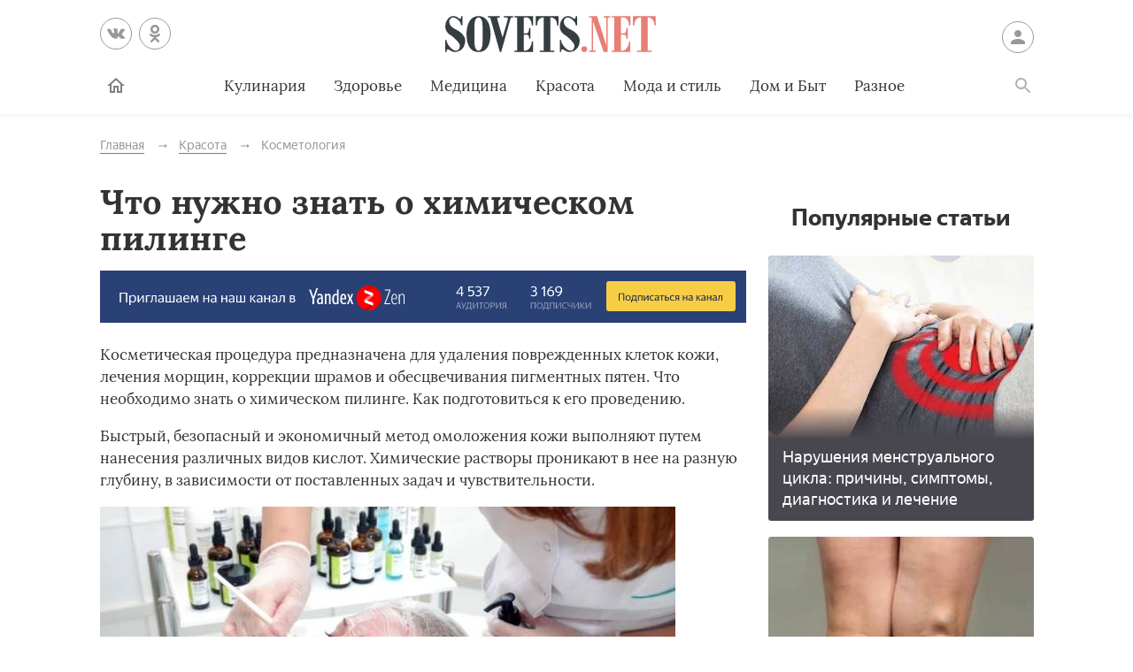

--- FILE ---
content_type: text/html; charset=UTF-8
request_url: https://sovets.net/24936-cto-nuzno-znat-o-himiceskom-pilinge.html
body_size: 12685
content:
<!DOCTYPE html>
<html lang="ru">

<head>
    <meta charset="utf-8">
    <meta http-equiv="x-ua-compatible" content="ie=edge">
    <meta name="viewport" content="width=device-width, initial-scale=1, user-scalable=yes, minimum-scale=1.0">
        <link rel="icon" type="image/x-icon" href="/images/favicon.ico">
    <meta name="csrf-param" content="_csrf-frontend">
<meta name="csrf-token" content="ZLXrfjmbD0nmRjvvWqfkuPzt12oMqIM2EwhBWKaeUqcsh59Nf9RkEdMZd4AZy5GOtbq7Bljgy3txZBMX5PA7zA==">
    <title>Что такое химический пилинг</title>
    <meta name="keywords" content="Что нужно знать, химический, пилинг">
<meta name="description" content="Что нужно знать о химическом пилинге, особенности выполнения. Факторы, повышающие риск осложнений, подготовка и проведение косметической процедуры.">
<script type="20e6e57267ce36b9d5cb34c9-text/javascript">var article_id = "24936"</script>    <link rel="preload" href="/stylesheets/article-19c18302.css" as="style"><link rel="stylesheet" href="/stylesheets/article-19c18302.css">    <link rel="preload" href="/javascript/polyfills-0509149c.js" as="script"><link rel="preload" href="/javascript/script-0509149c.js" as="script">    <meta name="ahrefs-site-verification" content="4308b122175992225f5962237b7e198388d6e04157761bf0bfd5e21c5262d0c3">
    <meta name="pmail-verification" content="7ca19459f14cbc4fe5a2e6d0be4d8127">
    <!-- <meta http-equiv="Content-Security-Policy" content="default-src https:"> -->
    </head>

<body class="page">


<header class="header__container" data-id=24936>
    <div class="header wrapper">
        <button class="toggler _button _menu header__menu-toggler" data-target=".menu" data-modal aria-label="Меню">
            <svg class=" icon _menu" width="16px" height="14px">
                <use xlink:href="/images/icons-sprite.svg#menu"></use>
            </svg>

        </button>
        <div class="social header__social">
            <div class="social__items">
                <a class="social__item _vk" href="//vk.com/sovetsnet" aria-label="Вконтакте" rel="nofollow" target="_blank">
                    <svg class="social__item-icon icon _vk" width="20px" height="20px">
                        <use xlink:href="/images/icons-sprite.svg#vk"></use>
                    </svg>
                </a>
                <a class="social__item _ok" href="//ok.ru/group/52156123578584" aria-label="Одноклассники" rel="nofollow" target="_blank">
                    <svg class="social__item-icon icon _ok" width="20px" height="20px">
                        <use xlink:href="/images/icons-sprite.svg#ok"></use>
                    </svg>
                </a>
            </div>
        </div>

        
            <a class="logo header__logo" href="#" data-key="Lw==" data-type="href" target="_self" aria-label="Sovets"><img class="logo__image" src="/images/components/logo/logo.svg" alt="Логотип"></a>
        
        <a class="user header__user" href="#">Войти
            <svg class="user__icon icon _user" width="24px" height="24px">
                <use xlink:href="/images/icons-sprite.svg#user"></use>
            </svg>
        </a>
        <form class="search__container" method="GET" action="/search">
            <input type="hidden" name="cx" value="partner-pub-9028605935535498:5175059168">
            <input type="hidden" name="cof" value="FORID:10">
            <input type="hidden" name="ie" value="UTF-8">
            <div class="wrapper search">
                <label class="search__label"><span class="search__label-text">Поиск</span>
                    <input class="search__input" id="search-input" type="search" name="q" autocomplete="off">
                </label>
                <button class="search__submit">Найти</button>
            </div>
        </form>
        <nav class="menu toggler header__menu" data-target=".menu">
    <div class="menu__content">
        <ul class="menu__list">
            <li class="menu__item _home-container">

                
                    <a class="menu__link _home" href="#" data-key="Lw==" data-type="href" target="_self" aria-label="Главная">
                            <svg class="menu__home-icon icon _home" width="24px" height="24px">
                                <use xlink:href="/images/icons-sprite.svg#home"></use>
                            </svg>
                        Главная</a>
                            </li>
                                                                        <li class="menu__item submenu__container"><a class="menu__link submenu__trigger" href="/kulinariya">Кулинария</a>
                            <ul class="submenu">
                                                                <li class="submenu__item"><a class="submenu__link menu__link" href="/kulinariya/bulony-i-supy">Бульоны и супы</a></li>
                                                                <li class="submenu__item"><a class="submenu__link menu__link" href="/kulinariya/goryachie-blyuda">Горячие блюда</a></li>
                                                                <li class="submenu__item"><a class="submenu__link menu__link" href="/kulinariya/deserty">Десерты</a></li>
                                                                <li class="submenu__item"><a class="submenu__link menu__link" href="/kulinariya/zakuski">Закуски</a></li>
                                                                <li class="submenu__item"><a class="submenu__link menu__link" href="/kulinariya/konservatsiya">Консервация</a></li>
                                                                <li class="submenu__item"><a class="submenu__link menu__link" href="/kulinariya/napitki">Напитки</a></li>
                                                                <li class="submenu__item"><a class="submenu__link menu__link" href="/kulinariya/produkty-pitaniya">Продукты питания</a></li>
                                                                <li class="submenu__item"><a class="submenu__link menu__link" href="/kulinariya/salaty">Салаты</a></li>
                                                            </ul>
                        </li>
                                                                                <li class="menu__item"><a class="menu__link" href="/zdorovie">Здоровье</a></li>
                                                                                <li class="menu__item submenu__container"><a class="menu__link submenu__trigger" href="/health">Медицина</a>
                            <ul class="submenu">
                                                                <li class="submenu__item"><a class="submenu__link menu__link" href="/health/angiologiya">Ангиология</a></li>
                                                                <li class="submenu__item"><a class="submenu__link menu__link" href="/health/gastroenterologiya">Гастроэнтерология</a></li>
                                                                <li class="submenu__item"><a class="submenu__link menu__link" href="/health/gematologiya">Гематология</a></li>
                                                                <li class="submenu__item"><a class="submenu__link menu__link" href="/health/ginekologiya">Гинекология</a></li>
                                                                <li class="submenu__item"><a class="submenu__link menu__link" href="/health/dermatologiya">Дерматология</a></li>
                                                                <li class="submenu__item"><a class="submenu__link menu__link" href="/health/infektsionnye-bolezni">Инфекционные болезни</a></li>
                                                                <li class="submenu__item"><a class="submenu__link menu__link" href="/health/kardiologiya">Кардиология</a></li>
                                                                <li class="submenu__item"><a class="submenu__link menu__link" href="/health/diety">Лечебные диеты</a></li>
                                                                <li class="submenu__item"><a class="submenu__link menu__link" href="/health/nevrologiya">Неврология</a></li>
                                                                <li class="submenu__item"><a class="submenu__link menu__link" href="/health/netraditsionnaya-meditsina">Нетрадиционная медицина</a></li>
                                                                <li class="submenu__item"><a class="submenu__link menu__link" href="/health/onkologiya">Онкология</a></li>
                                                                <li class="submenu__item"><a class="submenu__link menu__link" href="/health/otolaringologiya">Отоларингология</a></li>
                                                                <li class="submenu__item"><a class="submenu__link menu__link" href="/health/oftalmologiya">Офтальмология</a></li>
                                                                <li class="submenu__item"><a class="submenu__link menu__link" href="/health/pediatriya">Педиатрия</a></li>
                                                                <li class="submenu__item"><a class="submenu__link menu__link" href="/health/proktologiya">Проктология</a></li>
                                                                <li class="submenu__item"><a class="submenu__link menu__link" href="/health/pulmonologiya">Пульмонология</a></li>
                                                                <li class="submenu__item"><a class="submenu__link menu__link" href="/health/revmatologiya">Ревматология</a></li>
                                                                <li class="submenu__item"><a class="submenu__link menu__link" href="/health/stomatologiya">Стоматология</a></li>
                                                                <li class="submenu__item"><a class="submenu__link menu__link" href="/health/toksikologiya-i-narkologiya">Токсикология и Наркология</a></li>
                                                                <li class="submenu__item"><a class="submenu__link menu__link" href="/health/travmatologiya">Травматология</a></li>
                                                                <li class="submenu__item"><a class="submenu__link menu__link" href="/health/urologiya">Урология</a></li>
                                                                <li class="submenu__item"><a class="submenu__link menu__link" href="/health/farmakologiya">Фармакология</a></li>
                                                                <li class="submenu__item"><a class="submenu__link menu__link" href="/health/endokrinologiya">Эндокринология</a></li>
                                                            </ul>
                        </li>
                                                                                <li class="menu__item submenu__container"><a class="menu__link submenu__trigger" href="/beauty">Красота</a>
                            <ul class="submenu">
                                                                <li class="submenu__item"><a class="submenu__link menu__link" href="/beauty/zhenskie-pricheski">Женские прически</a></li>
                                                                <li class="submenu__item"><a class="submenu__link menu__link" href="/beauty/kosmeticheskaya-produktsiya">Косметическая продукция</a></li>
                                                                <li class="submenu__item"><a class="submenu__link menu__link" href="/beauty/kosmetologiya">Косметология</a></li>
                                                                <li class="submenu__item"><a class="submenu__link menu__link" href="/beauty/makiyazh">Макияж</a></li>
                                                                <li class="submenu__item"><a class="submenu__link menu__link" href="/beauty/massazh-i-spa">Массаж и СПА</a></li>
                                                                <li class="submenu__item"><a class="submenu__link menu__link" href="/beauty/pokhudenie">Похудение</a></li>
                                                                <li class="submenu__item"><a class="submenu__link menu__link" href="/beauty/sports">Спорт и фитнес</a></li>
                                                                <li class="submenu__item"><a class="submenu__link menu__link" href="/beauty/ukhod-za-volosami">Уход за волосами</a></li>
                                                                <li class="submenu__item"><a class="submenu__link menu__link" href="/beauty/ukhod-za-kozhei">Уход за кожей</a></li>
                                                                <li class="submenu__item"><a class="submenu__link menu__link" href="/beauty/ukhod-za-litsom">Уход за лицом</a></li>
                                                                <li class="submenu__item"><a class="submenu__link menu__link" href="/beauty/uhod-za-nogtyami">Уход за ногтями</a></li>
                                                                <li class="submenu__item"><a class="submenu__link menu__link" href="/beauty/ukhod-za-telom">Уход за телом</a></li>
                                                            </ul>
                        </li>
                                                                                <li class="menu__item submenu__container"><a class="menu__link submenu__trigger" href="/fashion">Мода и стиль</a>
                            <ul class="submenu">
                                                                <li class="submenu__item"><a class="submenu__link menu__link" href="/fashion/aksessuary">Аксессуары</a></li>
                                                                <li class="submenu__item"><a class="submenu__link menu__link" href="/fashion/zhenskaya-odezhda">Женская одежда</a></li>
                                                                <li class="submenu__item"><a class="submenu__link menu__link" href="/fashion/modnye-tendencii">Модные тенденции</a></li>
                                                                <li class="submenu__item"><a class="submenu__link menu__link" href="/fashion/muzhskaya-odezhda">Мужская одежда</a></li>
                                                                <li class="submenu__item"><a class="submenu__link menu__link" href="/fashion/obuv">Обувь</a></li>
                                                                <li class="submenu__item"><a class="submenu__link menu__link" href="/fashion/shopping">Шоппинг</a></li>
                                                                <li class="submenu__item"><a class="submenu__link menu__link" href="/fashion/yuvelirnye-ukrasheniya">Ювелирные украшения</a></li>
                                                            </ul>
                        </li>
                                                                                <li class="menu__item submenu__container"><a class="menu__link submenu__trigger" href="/dom-i-byt">Дом и Быт</a>
                            <ul class="submenu">
                                                                <li class="submenu__item"><a class="submenu__link menu__link" href="/dom-i-byt/domestic-appliances">Бытовая техника</a></li>
                                                                <li class="submenu__item"><a class="submenu__link menu__link" href="/dom-i-byt/dom-i-uyut">Дом и уют</a></li>
                                                                <li class="submenu__item"><a class="submenu__link menu__link" href="/dom-i-byt/pets">Домашние животные</a></li>
                                                                <li class="submenu__item"><a class="submenu__link menu__link" href="/dom-i-byt/sad-i-ogorod">Сад и огород</a></li>
                                                                <li class="submenu__item"><a class="submenu__link menu__link" href="/dom-i-byt/tovary-dlya-doma">Товары для дома</a></li>
                                                                <li class="submenu__item"><a class="submenu__link menu__link" href="/dom-i-byt/tsvetovodstvo">Цветоводство</a></li>
                                                            </ul>
                        </li>
                                                                                <li class="menu__item submenu__container"><a class="menu__link submenu__trigger" href="/other">Разное</a>
                            <ul class="submenu">
                                                                <li class="submenu__item"><a class="submenu__link menu__link" href="/other/love">Отношения</a></li>
                                                                <li class="submenu__item"><a class="submenu__link menu__link" href="/other/esoterics">Эзотерика</a></li>
                                                                <li class="submenu__item"><a class="submenu__link menu__link" href="/other/podelki-svoimi-rukami">Хобби</a></li>
                                                                <li class="submenu__item"><a class="submenu__link menu__link" href="/other/pregnancy">Материнство</a></li>
                                                                <li class="submenu__item"><a class="submenu__link menu__link" href="/other/finansy">Финансы</a></li>
                                                                <li class="submenu__item"><a class="submenu__link menu__link" href="/other/hi-tech">Hi-Tech</a></li>
                                                                <li class="submenu__item"><a class="submenu__link menu__link" href="/other/dosug">Досуг</a></li>
                                                                <li class="submenu__item"><a class="submenu__link menu__link" href="/other/psikhologiya">Психология</a></li>
                                                            </ul>
                        </li>
                                                        </ul>

        <ul class="menu__list _actions">
            <li class="menu__item"><a class="user menu__link" href="#">Войти
                    <svg class="user__icon icon _user" width="24px" height="24px">
                        <use xlink:href="/images/icons-sprite.svg#user"></use>
                    </svg>
                </a>
            </li>
        </ul>
    </div>
</nav>        <label class="toggler _button _search" for="search-input" data-target=".search__container" aria-label="Поиск">
            <svg class=" icon _search" width="24px" height="24px">
                <use xlink:href="/images/icons-sprite.svg#search"></use>
            </svg>
        </label>
    </div>
</header>

<main class="page__main" id="article-content" data-title="Что такое химический пилинг" data-source="/24936-cto-nuzno-znat-o-himiceskom-pilinge.html">
    <div class="wrapper">
        
        
        <ul class="breadcrumbs" itemscope="itemscope" itemtype="https://schema.org/BreadcrumbList">
		<li class="breadcrumbs__item" itemprop="itemListElement" itemscope="itemscope" itemtype="http://schema.org/ListItem">
		<a class="breadcrumbs__link" itemscope="itemscope" itemtype="http://schema.org/Thing" itemprop="item" id="0" href="/">
			<span itemprop="name">Главная</span>
		</a>
		<meta itemprop="position" content="1">
	</li>
		<li class="breadcrumbs__item" itemprop="itemListElement" itemscope="itemscope" itemtype="http://schema.org/ListItem">
		<a class="breadcrumbs__link" itemscope="itemscope" itemtype="http://schema.org/Thing" itemprop="item" id="1" href="/beauty">
			<span itemprop="name">Красота</span>
		</a>
		<meta itemprop="position" content="2">
	</li>
		<li class="breadcrumbs__item" itemprop="itemListElement" itemscope="itemscope" itemtype="http://schema.org/ListItem">
		<a class="breadcrumbs__link" itemscope="itemscope" itemtype="http://schema.org/Thing" itemprop="item" id="2" href="/beauty/kosmetologiya">
			<span itemprop="name">Косметология</span>
		</a>
		<meta itemprop="position" content="3">
	</li>
	</ul>
        
        <article class="article__container">
            <div class="page__article article">
                <h1 class="title _1">Что нужно знать о химическом пилинге</h1>

                
                
                
<a href="#" data-key="aHR0cHM6Ly96ZW4ueWFuZGV4LnJ1L3NvdmV0cy5uZXQ=" data-type="href" target="_blank" style="border-bottom: none; display: inline-block; position: relative; z-index: 1; width: 100%;"><span style="display: inline-block; width: 100%;">
    <object style="position: relative; z-index: -1; width: 100%;" type="image/svg+xml" data="/images/zen/Group_9.svg">
    </object>
    </span></a><p itemprop="description">Косметическая процедура предназначена для удаления поврежденных клеток кожи, лечения морщин, коррекции шрамов и обесцвечивания пигментных пятен. Что необходимо знать о химическом пилинге. Как подготовиться к его проведению.</p>





<p itemprop="articleBody">Быстрый, безопасный и экономичный метод омоложения кожи выполняют путем нанесения различных видов кислот. Химические растворы проникают в нее на разную глубину, в зависимости от поставленных задач и чувствительности.</p>













<p itemprop="articleBody"><noscript><img alt="" src="/photos/article-contents/compress/efOZQP1IL7i8yv2W.jpg" style="width: 650px; height: 350px;"></noscript><img data-src="/photos/article-contents/compress/efOZQP1IL7i8yv2W.jpg" alt="" hidden><div class="image__loading" data-alt=""></div></p>

<p itemprop="articleBody">Перед проведением процедуры врач выясняет наличие следующих факторов, повышающих риск осложнений:</p>

<ul>
<li>Диабет.</li>
	<li>Дефицит питательных веществ.</li>
	<li>Фоточувствительность.</li>
	<li>Аномальные рубцы.</li>
	<li>Предшествующее облучение.</li>
	<li>Недавние операции на лице.</li>
	<li>Кожные заболевания.</li>
	<li>Использование оральных контрацептивов.</li>
	<li>Курение.</li>
	<li>Беременность.</li>
	<li>Количество ежедневного пребывания на солнце.</li>
</ul>








<p itemprop="articleBody">Затем проводится осмотр кожи, чтобы оценить ее толщину, здоровье и состояние в целом. В течение двух–четырех недель необходимо выполнить подготовительные мероприятия:</p>

<ol>
<li>Ограничить воздействие ультрафиолетовых лучей.</li>
	<li>Каждое утро следует наносить солнцезащитный крем широкого спектра действия с SPF 50+. Могут быть назначены препараты, содержащие третиноин, гидрохинон, гликолевую или салициловую кислоты.</li>
	<li>Исключить восковую эпиляцию и лазерную шлифовку лица.</li>
	<li>За день до химического пилинга нужно умыться водой с мылом. Следует избегать использования увлажняющих кремов и косметики.</li>
</ol>
<p itemprop="articleBody">Во время процедуры на лицо наносят жидкие растворы с помощью кисточки, марлевого тампона или аппликатора с ватным наконечником. Если состав в виде геля, используют деревянную или пластиковую лопаточку.</p>









<p itemprop="articleBody">Отшелушивающим средством сначала покрывают участки с более толстой кожей – лоб, щеки, нос и подбородок. Затем его распределяют по остальным областям. При этом избегают чувствительных мест – губ, зоны вокруг глаз. После завершения процедуры на лицо наносят нейтрализующее средство для умывания и прохладный компресс.</p>

<p itemprop="articleBody">Сначала кожа будет красной, отечной, можно ощутить остаточное жжение или покалывание. Чтобы ее успокоить, нужно нанести защитную мазь, например, вазелин. Все неприятные симптомы проходят в течение одной–двух недель.</p>

                
                
                <span class="article-actions__any-errors">Нашли в тексте ошибку? Выделите её, нажмите Ctrl + Enter и мы всё исправим!</span>

                                <a href="#" data-key="aHR0cHM6Ly96ZW4ueWFuZGV4LnJ1L3NvdmV0cy5uZXQ=" data-type="href" target="_blank" style="border-bottom: none; display: inline-block; position: relative; z-index: 1; width: 100%;"><span style="display: inline-block; width: 100%;">
                    <object style="position: relative; z-index: -1; width: 100%;" type="image/svg+xml" data="/images/zen/Group_9.svg">
                    </object>
                    </span></a>
                
<div class="article-actions">
    <div>
        <span class="article-actions__title">Понравилась статья?</span>
        <div>
            <button class="article-actions__action _ok" aria-label="Статья понравилась">
                <svg class=" icon _like" width="24px" height="24px">
                    <use xlink:href="images/icons-sprite.svg#like"></use>
                </svg>
            </button>
            <input class="article-actions__input _bad" type="checkbox" aria-label="Статья не понравилась" id="dislike-24936" />
            <label class="article-actions__action _bad" for="dislike-24936">
                <svg class=" icon _like" width="24px" height="24px">
                    <use xlink:href="images/icons-sprite.svg#like"></use>
                </svg>
            </label>
            <form class="why-dislike">
                <span>Расскажите, что вам не понравилось?</span>
                <label class="radio why-dislike__radio">
                    <input class="radio__input" type="radio" name="why-dislike-24936" value="0"><span class="radio__label">В статье нет ответа на мой вопрос</span>
                </label>
                <label class="radio why-dislike__radio _other">
                    <input class="radio__input" type="radio" name="why-dislike-24936" value="1"><span class="radio__label">Другое</span>
                </label>
                <textarea class="why-dislike__text" name="dislike-comment-24936" rows="4" hidden="hidden"></textarea>
                <button class="button">Отправить</button>
            </form>
        </div>
    </div>
    <div>
        <span class="article-actions__title">Рассказать друзьям:</span>
        <div class="social _colorized">
        <div class="social__items">
                <a class="social__item _vk" onClick="if (!window.__cfRLUnblockHandlers) return false; window.open('http://vk.com/share.php?url=https%3A%2F%2Fsovets.net%2F24936-cto-nuzno-znat-o-himiceskom-pilinge.html&title=%D0%A7%D1%82%D0%BE+%D0%BD%D1%83%D0%B6%D0%BD%D0%BE+%D0%B7%D0%BD%D0%B0%D1%82%D1%8C+%D0%BE+%D1%85%D0%B8%D0%BC%D0%B8%D1%87%D0%B5%D1%81%D0%BA%D0%BE%D0%BC+%D0%BF%D0%B8%D0%BB%D0%B8%D0%BD%D0%B3%D0%B5&noparse=1', 'sharer', 'toolbar=0, status=0, width=700, height=400'); return false" href="#" data-cf-modified-20e6e57267ce36b9d5cb34c9-="">
            <svg class="social__item-icon icon _vk" width="20px" height="20px">
                <use xlink:href="/images/icons-sprite.svg#vk"></use>
            </svg>
            Рассказать ВКонтакте
        </a>
                        <a class="social__item _ok" onClick="if (!window.__cfRLUnblockHandlers) return false; window.open('https://connect.ok.ru/offer?url=https%3A%2F%2Fsovets.net%2F24936-cto-nuzno-znat-o-himiceskom-pilinge.html&title=%D0%A7%D1%82%D0%BE+%D0%BD%D1%83%D0%B6%D0%BD%D0%BE+%D0%B7%D0%BD%D0%B0%D1%82%D1%8C+%D0%BE+%D1%85%D0%B8%D0%BC%D0%B8%D1%87%D0%B5%D1%81%D0%BA%D0%BE%D0%BC+%D0%BF%D0%B8%D0%BB%D0%B8%D0%BD%D0%B3%D0%B5', 'sharer', 'toolbar=0, status=0, width=700, height=400'); return false" href="#" data-cf-modified-20e6e57267ce36b9d5cb34c9-="">
            <svg class="social__item-icon icon _ok" width="20px" height="20px">
                <use xlink:href="/images/icons-sprite.svg#ok"></use>
            </svg>
            Поделиться в Одноклассниках
        </a>
                        <a class="social__item _facebook" onClick="if (!window.__cfRLUnblockHandlers) return false; window.open('http://www.facebook.com/sharer.php?title=%D0%A7%D1%82%D0%BE+%D0%BD%D1%83%D0%B6%D0%BD%D0%BE+%D0%B7%D0%BD%D0%B0%D1%82%D1%8C+%D0%BE+%D1%85%D0%B8%D0%BC%D0%B8%D1%87%D0%B5%D1%81%D0%BA%D0%BE%D0%BC+%D0%BF%D0%B8%D0%BB%D0%B8%D0%BD%D0%B3%D0%B5&u=https%3A%2F%2Fsovets.net%2F24936-cto-nuzno-znat-o-himiceskom-pilinge.html', 'sharer', 'toolbar=0, status=0, width=700, height=400'); return false" href="#" data-cf-modified-20e6e57267ce36b9d5cb34c9-="">
            <svg class="social__item-icon icon _facebook" width="20px" height="20px">
                <use xlink:href="/images/icons-sprite.svg#facebook"></use>
            </svg>
            Поделиться в Facebook
        </a>
                        <a class="social__item _telegram" onClick="if (!window.__cfRLUnblockHandlers) return false; window.open('https://telegram.me/share/url?url=https%3A%2F%2Fsovets.net%2F24936-cto-nuzno-znat-o-himiceskom-pilinge.html&text=%D0%A7%D1%82%D0%BE+%D0%BD%D1%83%D0%B6%D0%BD%D0%BE+%D0%B7%D0%BD%D0%B0%D1%82%D1%8C+%D0%BE+%D1%85%D0%B8%D0%BC%D0%B8%D1%87%D0%B5%D1%81%D0%BA%D0%BE%D0%BC+%D0%BF%D0%B8%D0%BB%D0%B8%D0%BD%D0%B3%D0%B5', 'sharer', 'toolbar=0, status=0, width=700, height=400'); return false" href="#" data-cf-modified-20e6e57267ce36b9d5cb34c9-="">
            <svg class="social__item-icon icon _telegram" width="38px" height="38px">
                <use xlink:href="/images/icons-sprite.svg#telegram"></use>
            </svg>
            Поделиться в Telegram
        </a>
                        <a class="social__item _viber" onClick="if (!window.__cfRLUnblockHandlers) return false; window.open('viber://pa?text=https%3A%2F%2Fsovets.net%2F24936-cto-nuzno-znat-o-himiceskom-pilinge.html', 'sharer', 'toolbar=0, status=0, width=700, height=400'); return false" href="#" data-cf-modified-20e6e57267ce36b9d5cb34c9-="">
            <svg class="social__item-icon icon _viber" width="100px" height="100px">
                <use xlink:href="/images/icons-sprite.svg#viber"></use>
            </svg>
            Поделиться в Viber
        </a>
                        <a class="social__item _whatsapp" onClick="if (!window.__cfRLUnblockHandlers) return false; window.open('whatsapp://send?text=https%3A%2F%2Fsovets.net%2F24936-cto-nuzno-znat-o-himiceskom-pilinge.html', 'sharer', 'toolbar=0, status=0, width=700, height=400'); return false" href="#" data-cf-modified-20e6e57267ce36b9d5cb34c9-="">
            <svg class="social__item-icon icon _whatsapp" width="90px" height="90px">
                <use xlink:href="/images/icons-sprite.svg#whatsapp"></use>
            </svg>
            Поделиться в WhatsApp
        </a>
            </div>
</div>
    </div>
    <form action="24936-cto-nuzno-znat-o-himiceskom-pilinge.pdf">
        <button type="submit" class="article-actions__action _print">
        <svg class=" icon _print" width="24px" height="24px">
            <use xlink:href="/images/icons-sprite.svg#print"></use>
        </svg>
        Распечатать
        </button>
    </form>
</div>

                                                                
                <div class="last-update">
                    <span class="mkonsite"><a target="_blank" href="http://one-click.media" rel="nofollow">Реклама на сайте</a></span>

                    <p>Статья обновлена: 21.04.2023</p>
                </div>

                <!-- <div class="comments">
                    <div class="comments__header">
                        <span class="comments__title">Что вы думаете о статье?</span>
                        <span class="comments__subtitle">Оставьте комментарий</span>
                    </div>

                    <div id="temp-comments">
                        <div class="messages">
                            <div class="messages-header">
                                <button class="messages-header__menu" type="button">
                                    <svg class="icon" viewBox="0 0 14 12" height="14" width="12">
                                        <use xlink:href="/images/icons-sprite.svg#comments-menu-usage"></use>
                                    </svg>
                                </button>
                                <span class="messages-header__title">Обсудить</span>
                                <button class="messages-header__close" type="button">
                                    <svg class="icon" viewBox="0 0 13 13" height="13" width="13">
                                        <use xlink:href="/images/icons-sprite.svg#comments-close-usage"></use>
                                    </svg>
                                </button>
                            </div>
                            <div class="messages__sub-header">
                                Что нужно знать о химическом пилинге                            </div>
                            <div class="messages__list">
                                                            </div>
                            <form class="messages-footer" method="POST" action="#">
                                <div class="messages-footer__text-field">
                                    <label class="messages-footer__attachments-trigger" for="attachments">
                                        <svg class="icon" viewBox="0 0 22 23" height="22" width="23">
                                            <use xlink:href="/images/icons-sprite.svg#attach-usage"></use>
                                        </svg>
                                    </label>
                                    <textarea class="messages-footer__input" name="text" placeholder="Введите сообщение" rows="1" data-maxrows="10"></textarea>
                                    <button class="messages-footer__submit" type="submit"></button>
                                </div>
                                <div class="attachments messages-footer__attachments">
                                    <input type="file" class="visually-hidden attachments__input" id="attachments" name="attachments" multiple="" hidden="" tabindex="-1"/>
                                </div>
                            </form>
                        </div>
                    </div> -->
                    <!-- Tolstoy Comments Init -->
                    <!-- <script type="text/javascript">!(function(w,d,s,l,x){w[l]=w[l]||[];w[l].t=w[l].t||new Date().getTime();var f=d.getElementsByTagName(s)[0],j=d.createElement(s);j.async=!0;j.src='//web.tolstoycomments.com/sitejs/app.js?i='+l+'&x='+x+'&t='+w[l].t;f.parentNode.insertBefore(j,f);})(window,document,'script','tolstoycomments','2562');</script> -->
                    <!-- /Tolstoy Comments Init -->
                    <!-- Tolstoy Comments Widget -->
                    <!-- <div class="tolstoycomments-feed"></div> -->
                    <!-- <script type="text/javascript">
                      window['tolstoycomments'] = window['tolstoycomments'] || [];
                      window['tolstoycomments'].push({
                        action: 'init',
                        values: {
                          visible: true
                        }
                      });

                      window.onload = function() { document.getElementById('temp-comments').remove(); };
                    </script> -->
                    <!-- /Tolstoy Comments Widget -->
                <!-- </div> -->
                 
            </div>
                        <aside class="sidebar page__sidebar">
    <!-- Для статей -->
                <noindex>
<div class="maybe-interesting _popular">
    <span class="title _2 maybe-interesting__title">Популярные статьи</span>

                        
            <a data-id="22105" class="post-preview _mobile-cover _tablet-cover _desktop-cover _with-counters maybe-interesting__item _full _dark" href="/22105-narusenia-menstrualnogo-cikla-priciny-simptomy-diagnostika-i-lecenie.html">
                <img class="image post-preview__image" src="/photos/articles//ab76377061f00f84e8ac62277392c691/narusenia-menstrualnogo-cikla-priciny-simptomy-diagnostika-i-lecenie_ma_w325_h250.jpg" alt="Нарушения менструального цикла: причины, симптомы, диагностика и лечение">
                <div class="post-preview__title">
                    <span class="post-preview__text">Нарушения менструального цикла: причины, симптомы, диагностика и лечение</span>                </div>
            </a>
                    
            <a data-id="22255" class="post-preview _mobile-cover _tablet-cover _desktop-cover _with-counters maybe-interesting__item _full " href="/22255-varikoz-neavnye-simptomy-i-metody-lecenia.html">
                <img class="image post-preview__image" src="/photos/articles//96e76cc974cf7bdcc09b86bfad3eee35/varikoz-neavnye-simptomy-i-metody-lecenia_ma_w325_h250.jpg" alt="Варикоз: неявные симптомы и методы лечения">
                <div class="post-preview__title">
                    <span class="post-preview__text">Варикоз: неявные симптомы и методы лечения</span>                </div>
            </a>
                                        
            <a data-id="22312" class="post-preview _mobile-cover _tablet-cover _desktop-cover _with-counters maybe-interesting__item _full " href="/22312-cto-delat-esli-golos-osip-ohrip-ili-propal-iz-za-pereutomlenia-ili-prostudy.html">
                <img class="image post-preview__image" src="/photos/articles//40ea1761f24e6f9ace3ef78d0d5e9ea4/cto-delat-esli-golos-osip-ohrip-ili-propal-iz-za-pereutomlenia-ili-prostudy_ma_w325_h250.jpg" alt="Что делать, если голос осип, охрип или пропал из-за переутомления или простуды">
                <div class="post-preview__title">
                    <span class="post-preview__text">Что делать, если голос осип, охрип или пропал из-за переутомления или простуды</span>                </div>
            </a>
                    
            <a data-id="22075" class="post-preview _mobile-cover _tablet-cover _desktop-cover _with-counters maybe-interesting__item _full _white-background" href="/22075-najz-formy-vypuska-i-instrukciya-po-primeneniyu.html">
                <img class="image post-preview__image" src="/photos/articles//72c9c8db131782f395f46f8bb1189356/najz-formy-vypuska-i-instrukciya-po-primeneniyu_ma_w325_h250.jpg" alt="Найз - формы выпуска и инструкция по применению">
                <div class="post-preview__title">
                    <span class="post-preview__text">Найз - эффективное обезболивающее: описание препарата, инструкция и когда применять</span>                </div>
            </a>
                                        
            <a data-id="22420" class="post-preview _mobile-cover _tablet-cover _desktop-cover _with-counters maybe-interesting__item _full " href="/22420-golos-ohrip-cto-delat-k-komu-obrasatsa-i-kak-podobrat-vernoe-lecenie.html">
                <img class="image post-preview__image" src="/photos/articles//756b244dd05219f3008e147474125ee8/golos-ohrip-cto-delat-k-komu-obrasatsa-i-kak-podobrat-vernoe-lecenie_ma_w325_h250.jpg" alt="Голос охрип - что делать, к кому обращаться и как подобрать верное лечение">
                <div class="post-preview__title">
                    <span class="post-preview__text">Голос охрип - что делать, к кому обращаться и как подобрать верное лечение</span>                </div>
            </a>
                    
            <a data-id="22488" class="post-preview _mobile-cover _tablet-cover _desktop-cover _with-counters maybe-interesting__item _full " href="/22488-kasel-u-rebenka-cem-lecit.html">
                <img class="image post-preview__image" src="/photos/articles//bd06a90b7fbe27046d58f83f899560b0/kasel-u-rebenka-cem-lecit_ma_w325_h250.jpg" alt="Кашель у ребенка: чем лечить">
                <div class="post-preview__title">
                    <span class="post-preview__text">Кашель у ребенка: чем лечить</span>                </div>
            </a>
                    </div>
</noindex>
                        
                            </aside>                    </article>

        <noindex>
    <div class="maybe-interesting _with-counters">
        <span class="title _2 maybe-interesting__title">Вам также может быть интересно</span>
        

            
        
    <a data-id="9056" class="post-preview _mobile-cover _tablet-cover _desktop-cover _with-counters maybe-interesting__item  _white-background" href="/9056-ibuprofen-instrukciya-po-primeneniyu.html">
                        <noscript>
            <img class="image post-preview__image" height="212" width="325" alt="Ибупрофен" src="/photos/articles/4f53d60aee2ffa2af10e3463da26b784/ibuprofen-instrukciya-po-primeneniyu_w325_h212.jpg" />
        </noscript>
        <img class="image post-preview__image" height="212" width="325" alt="Ибупрофен" data-src="/photos/articles/4f53d60aee2ffa2af10e3463da26b784/ibuprofen-instrukciya-po-primeneniyu_w325_h212.jpg" hidden />
        <div class="image__loading" data-alt="Ибупрофен"></div>
        <div class="post-preview__title">
            <span class="post-preview__link">Ибупрофен - инструкция по применению взрослым и детям</span>        </div>
    </a>

    
                                
        
    <a data-id="2689" class="post-preview _mobile-cover _tablet-cover _tablet-cover_wide _desktop-cover _desktop-cover_wide _with-counters maybe-interesting__item _wide _from-tablet  _white-background" href="/2689-diastaz-pryamykh-myshts-zhivota.html">
                        <noscript>
            <img class="image post-preview__image" height="300" width="460" alt="Диастаз прямых мышц живота" src="/photos/articles/577fd60255d4bb0f466464849ffe6d8e/diastaz-pryamykh-myshts-zhivota_w460_h300.jpg" />
        </noscript>
        <img class="image post-preview__image" height="300" width="460" alt="Диастаз прямых мышц живота" data-src="/photos/articles/577fd60255d4bb0f466464849ffe6d8e/diastaz-pryamykh-myshts-zhivota_w460_h300.jpg" hidden />
        <div class="image__loading" data-alt="Диастаз прямых мышц живота"></div>
        <div class="post-preview__title">
            <span class="post-preview__link">Диастаз прямых мышц живота у женщин, мужчин и детей</span>        </div>
    </a>

    
            
        
    <a data-id="6586" class="post-preview _mobile-cover _tablet-cover _desktop-cover _with-counters maybe-interesting__item  " href="/6586-apparat-darsonval.html">
                        <noscript>
            <img class="image post-preview__image" height="212" width="325" alt="Аппарат дарсонваль" src="/photos/articles/7cc538b1337957dae283c30ad46def38/apparat-darsonval_w325_h212.jpg" />
        </noscript>
        <img class="image post-preview__image" height="212" width="325" alt="Аппарат дарсонваль" data-src="/photos/articles/7cc538b1337957dae283c30ad46def38/apparat-darsonval_w325_h212.jpg" hidden />
        <div class="image__loading" data-alt="Аппарат дарсонваль"></div>
        <div class="post-preview__title">
            <span class="post-preview__link">Аппарат дарсонваль</span>        </div>
    </a>

    
            
        <div class="maybe-interesting__item _special offer__container">
            </div>
    
            
        
    <a data-id="1677" class="post-preview _mobile-cover _tablet-cover _desktop-cover _with-counters maybe-interesting__item  _dark" href="/1677-kak-poborot-lyubovnuyu-zavisimost.html">
                        <noscript>
            <img class="image post-preview__image" height="212" width="325" alt="Как побороть любовную зависимость" src="/photos/articles/08e6bea8e90ba87af3c9554d94db6579/kak-poborot-lyubovnuyu-zavisimost_w325_h212.jpg" />
        </noscript>
        <img class="image post-preview__image" height="212" width="325" alt="Как побороть любовную зависимость" data-src="/photos/articles/08e6bea8e90ba87af3c9554d94db6579/kak-poborot-lyubovnuyu-zavisimost_w325_h212.jpg" hidden />
        <div class="image__loading" data-alt="Как побороть любовную зависимость"></div>
        <div class="post-preview__title">
            <span class="post-preview__link">Как побороть любовную зависимость к мужчине или женщине самостоятельно</span>        </div>
    </a>

    
            
        
    <a data-id="12267" class="post-preview _mobile-cover _tablet-cover _desktop-cover _with-counters maybe-interesting__item  " href="/12267-teplovaya-zavesa-na-vhodnuyu-dver.html">
                        <noscript>
            <img class="image post-preview__image" height="212" width="325" alt="Тепловая завеса на входную дверь" src="/photos/articles/1d21c3a84d2fdfaab4c97764f8bb27d7/teplovaya-zavesa-na-vhodnuyu-dver_w325_h212.jpg" />
        </noscript>
        <img class="image post-preview__image" height="212" width="325" alt="Тепловая завеса на входную дверь" data-src="/photos/articles/1d21c3a84d2fdfaab4c97764f8bb27d7/teplovaya-zavesa-na-vhodnuyu-dver_w325_h212.jpg" hidden />
        <div class="image__loading" data-alt="Тепловая завеса на входную дверь"></div>
        <div class="post-preview__title">
            <span class="post-preview__link">Тепловая завеса на входную дверь в помещение</span>        </div>
    </a>

    
            
        
    <a data-id="6982" class="post-preview _mobile-cover _tablet-cover _desktop-cover _with-counters maybe-interesting__item  _dark" href="/6982-pochemu-ogurtsy-rastut-kryuchkom.html">
                        <noscript>
            <img class="image post-preview__image" height="212" width="325" alt="Почему огурцы растут крючком" src="/photos/articles/0ea711391df8d060f4f81141e192814e/pochemu-ogurtsy-rastut-kryuchkom_w325_h212.jpg" />
        </noscript>
        <img class="image post-preview__image" height="212" width="325" alt="Почему огурцы растут крючком" data-src="/photos/articles/0ea711391df8d060f4f81141e192814e/pochemu-ogurtsy-rastut-kryuchkom_w325_h212.jpg" hidden />
        <div class="image__loading" data-alt="Почему огурцы растут крючком"></div>
        <div class="post-preview__title">
            <span class="post-preview__link">Почему огурцы растут крючком</span>        </div>
    </a>

    
            
        
    <a data-id="8444" class="post-preview _mobile-cover _tablet-cover _tablet-cover_wide _desktop-cover _desktop-cover_wide _with-counters maybe-interesting__item _wide _from-tablet  " href="/8444-sup-so-svininoj.html">
                        <noscript>
            <img class="image post-preview__image" height="300" width="460" alt="Суп со свининой" src="/photos/articles/c24f4c5eef7ec01c46e003a9296c8645/sup-so-svininoj_w460_h300.jpg" />
        </noscript>
        <img class="image post-preview__image" height="300" width="460" alt="Суп со свининой" data-src="/photos/articles/c24f4c5eef7ec01c46e003a9296c8645/sup-so-svininoj_w460_h300.jpg" hidden />
        <div class="image__loading" data-alt="Суп со свининой"></div>
        <div class="post-preview__title">
            <span class="post-preview__link">Суп со свининой: вкусные рецепты</span>        </div>
    </a>

    
                                
        <div class="maybe-interesting__item _special offer__container">
            </div>
    
            
        
    <a data-id="10836" class="post-preview _mobile-cover _tablet-cover _desktop-cover _with-counters maybe-interesting__item  _dark" href="/10836-lechenie-psihicheskih-rasstrojstv.html">
                        <noscript>
            <img class="image post-preview__image" height="212" width="325" alt="Лечение психических расстройств" src="/photos/articles/97e49161287e7a4f9b745366e4f9431b/lechenie-psihicheskih-rasstrojstv_w325_h212.jpg" />
        </noscript>
        <img class="image post-preview__image" height="212" width="325" alt="Лечение психических расстройств" data-src="/photos/articles/97e49161287e7a4f9b745366e4f9431b/lechenie-psihicheskih-rasstrojstv_w325_h212.jpg" hidden />
        <div class="image__loading" data-alt="Лечение психических расстройств"></div>
        <div class="post-preview__title">
            <span class="post-preview__link">Лечение психических расстройств в клиниках и домашних условиях - методы и препараты</span>        </div>
    </a>

        </div>
</noindex>

                        

    </div>
    <style class='preview-styles'>
.post-preview[data-id="22105"] { --main-color:72, 71, 79 }
.post-preview[data-id="22255"] { --main-color:151, 134, 117 }
.post-preview[data-id="22312"] { --main-color:236, 227, 215 }
.post-preview[data-id="22075"] { --main-color:244, 234, 231 }
.post-preview[data-id="22420"] { --main-color:233, 210, 206 }
.post-preview[data-id="22488"] { --main-color:204, 155, 144 }
.post-preview[data-id="9056"] { --main-color:243, 235, 232 }
.post-preview[data-id="2689"] { --main-color:235, 204, 183 }
.post-preview[data-id="6586"] { --main-color:181, 147, 126 }
.post-preview[data-id="1677"] { --main-color:39, 36, 37 }
.post-preview[data-id="12267"] { --main-color:167, 165, 106 }
.post-preview[data-id="6982"] { --main-color:115, 101, 78 }
.post-preview[data-id="8444"] { --main-color:161, 130, 113 }
.post-preview[data-id="10836"] { --main-color:109, 107, 73 }
</style>
</main>

<footer class="footer__container _full">
    <div class="footer">
        <div class="footer__menu">
            <a class="footer__link" href="#" data-key="L2Fib3V0" data-type="href">О нас</a>            <a class="footer__link" href="#" data-key="L3NpdGVtYXA=" data-type="href">Карта сайта</a>            <a class="footer__link" href="#" data-key="L3Rlcm1z" data-type="href">Соглашение</a>            <a class="footer__link" href="#" data-key="L2ZlZWRiYWNr" data-type="href" target="_self">Обратная связь</a>        </div>
        <div class="footer__logo-container">
            
                <a class="logo footer__logo" href="#" data-key="Lw==" data-type="href" target="_blank" aria-label="Sovets"><img class="logo__image" src="/images/components/logo/logo.svg" alt="Логотип"></a>
                    </div>
        <div class="footer__social-container">
            <div class="social footer__social">
                <div class="social__items">
                    <a class="social__item _vk" href="//vk.com/sovetsnet" aria-label="Вконтакте" rel="nofollow" target="_blank">
                        <svg class="social__item-icon icon _vk" width="20px" height="20px">
                            <use xlink:href="/images/icons-sprite.svg#vk"></use>
                        </svg>
                    </a>
                    <a class="social__item _ok" href="//ok.ru/group/52156123578584" aria-label="Одноклассники" rel="nofollow" target="_blank">
                        <svg class="social__item-icon icon _ok" width="20px" height="20px">
                            <use xlink:href="/images/icons-sprite.svg#ok"></use>
                        </svg>
                    </a>
                </div>
            </div>
        </div>
    </div>
    <div class="footer">
        <noindex>
            <p class="footer__copyright">
                © 2010-2026. Все права защищены. <br>
                Копирование материалов разрешено только с указанием активной гиперссылки на источник.</p>
            </p>
        </noindex>
    </div>
</footer>
<button class="scroll-up _hidden" type="button" aria-label="Наверх"></button>
<script type="20e6e57267ce36b9d5cb34c9-text/javascript">
    BASE_URL = '/';
</script>
<script src="https://static.yandex.net/yobject/v2/_/loader.js" type="20e6e57267ce36b9d5cb34c9-text/javascript"></script>
<script src="/assets/ede461d6/js/article.js" async="async" type="20e6e57267ce36b9d5cb34c9-text/javascript"></script>
<script type="20e6e57267ce36b9d5cb34c9-text/javascript">ya.yobject.load(document.getElementsByTagName("article")[0])</script><script src="/javascript/polyfills-0509149c.js" defer="defer" type="20e6e57267ce36b9d5cb34c9-text/javascript"></script><script src="/javascript/script-0509149c.js" defer="defer" type="20e6e57267ce36b9d5cb34c9-text/javascript"></script><!--LiveInternet counter--><script type="20e6e57267ce36b9d5cb34c9-text/javascript"><!--  document.write("<a href='//www.liveinternet.ru/click' "+ "target=_blank><img src='//counter.yadro.ru/hit?t38.10;r"+ escape(document.referrer)+((typeof(screen)=="undefined")?"": ";s"+screen.width+"*"+screen.height+"*"+(screen.colorDepth? screen.colorDepth:screen.pixelDepth))+";u"+escape(document.URL)+ ";"+Math.random()+ "' alt='' title='LiveInternet' "+ "border='0' width='31' height='31'></a>") //--></script><!--/LiveInternet--><!-- Yandex.Metrika counter --><script type="20e6e57267ce36b9d5cb34c9-text/javascript"> (function (d, w, c) { (w[c] = w[c] || []).push(function() { try { w.yaCounter50003317 = new Ya.Metrika2({ id:50003317, clickmap:true, trackLinks:true, accurateTrackBounce:true, webvisor:true }); } catch(e) { } }); var n = d.getElementsByTagName("script")[0], s = d.createElement("script"), f = function () { n.parentNode.insertBefore(s, n); }; s.type = "text/javascript"; s.async = true; s.src = "https://mc.yandex.ru/metrika/tag.js"; if (w.opera == "[object Opera]") { d.addEventListener("DOMContentLoaded", f, false); } else { f(); } })(document, window, "yandex_metrika_callbacks2");</script><noscript><div><img src="https://mc.yandex.ru/watch/50003317" style="position:absolute; left:-9999px;" alt="" /></div></noscript><!-- /Yandex.Metrika counter --><script type="20e6e57267ce36b9d5cb34c9-text/javascript"> var _gaq = _gaq || []; _gaq.push(['_setAccount', 'UA-45279963-2']); _gaq.push(['_trackPageview']); (function() { var ga = document.createElement('script'); ga.type = 'text/javascript'; ga.async = true; ga.src = ('https:' == document.location.protocol ? 'https://ssl' : 'http://www') + '.google-analytics.com/ga.js'; var s = document.getElementsByTagName('script')[0]; s.parentNode.insertBefore(ga, s); })(); </script><!-- Google Analytics --><script type="20e6e57267ce36b9d5cb34c9-text/javascript"> (function(i,s,o,g,r,a,m){i['GoogleAnalyticsObject']=r;i[r]=i[r]||function(){ (i[r].q=i[r].q||[]).push(arguments)},i[r].l=1*new Date();a=s.createElement(o), m=s.getElementsByTagName(o)[0];a.async=1;a.src=g;m.parentNode.insertBefore(a,m) })(window,document,'script','//www.google-analytics.com/analytics.js','ga');/* Accurate bounce rate by time */if (!document.referrer || document.referrer.split('/')[2].indexOf(location.hostname) != 0) setTimeout(function(){ ga('send', 'event', 'Новый посетитель', location.pathname); }, 15000); ga('create', 'UA-55147285-1', 'auto'); ga('send', 'pageview');</script><!-- /Google Analytics --><!-- Rating@Mail.ru counter --><!--<script type="text/javascript">var _tmr = _tmr || [];_tmr.push({id: "2573035", type: "pageView", start: (new Date()).getTime()});(function (d, w) { var ts = d.createElement("script"); ts.type = "text/javascript"; ts.async = true; ts.src = (d.location.protocol == "https:" ? "https:" : "http:") + "//top-fwz1.mail.ru/js/code.js"; var f = function () {var s = d.getElementsByTagName("script")[0]; s.parentNode.insertBefore(ts, s);}; if (w.opera == "[object Opera]") { d.addEventListener("DOMContentLoaded", f, false); } else { f(); }})(document, window);</script><noscript><div style="position:absolute;left:-10000px;"><img src="//top-fwz1.mail.ru/counter?id=2573035;js=na" style="border:0;" height="1" width="1" alt="Рейтинг@Mail.ru" /></div></noscript>--><!-- //Rating@Mail.ru counter --><!-- Yandex.Metrika counter -->
<script type="20e6e57267ce36b9d5cb34c9-text/javascript">
    (function(m,e,t,r,i,k,a){
        m[i]=m[i]||function(){(m[i].a=m[i].a||[]).push(arguments)};
        m[i].l=1*new Date();
        for (var j = 0; j < document.scripts.length; j++) {if (document.scripts[j].src === r) { return; }}
        k=e.createElement(t),a=e.getElementsByTagName(t)[0],k.async=1,k.src=r,a.parentNode.insertBefore(k,a)
    })(window, document,'script','https://mc.yandex.ru/metrika/tag.js?id=103511320', 'ym');
    ym(103511320, 'init', {ssr:true, webvisor:true, clickmap:true, ecommerce:"dataLayer", accurateTrackBounce:true, trackLinks:true});
</script>
<noscript><div><img src="https://mc.yandex.ru/watch/103511320" style="position:absolute; left:-9999px;" alt="" /></div></noscript>
<!-- /Yandex.Metrika counter -->
<script src="/cdn-cgi/scripts/7d0fa10a/cloudflare-static/rocket-loader.min.js" data-cf-settings="20e6e57267ce36b9d5cb34c9-|49" defer></script><script defer src="https://static.cloudflareinsights.com/beacon.min.js/vcd15cbe7772f49c399c6a5babf22c1241717689176015" integrity="sha512-ZpsOmlRQV6y907TI0dKBHq9Md29nnaEIPlkf84rnaERnq6zvWvPUqr2ft8M1aS28oN72PdrCzSjY4U6VaAw1EQ==" data-cf-beacon='{"version":"2024.11.0","token":"7b14cf44f3174d2195307462105c36b9","r":1,"server_timing":{"name":{"cfCacheStatus":true,"cfEdge":true,"cfExtPri":true,"cfL4":true,"cfOrigin":true,"cfSpeedBrain":true},"location_startswith":null}}' crossorigin="anonymous"></script>
</body>
</html>


--- FILE ---
content_type: image/svg+xml
request_url: https://sovets.net/images/components/image/image-icon.svg
body_size: -163
content:
<svg xmlns="http://www.w3.org/2000/svg" width="24" height="24" viewBox="0 0 24 24">
    <path d="M0 0h24v24H0z" fill="none"/>
    <path fill="#777" d="M21 19V5c0-1.1-.9-2-2-2H5c-1.1 0-2 .9-2 2v14c0 1.1.9 2 2 2h14c1.1 0 2-.9 2-2zM8.5 13.5l2.5 3.01L14.5 12l4.5 6H5l3.5-4.5z"/>
</svg>